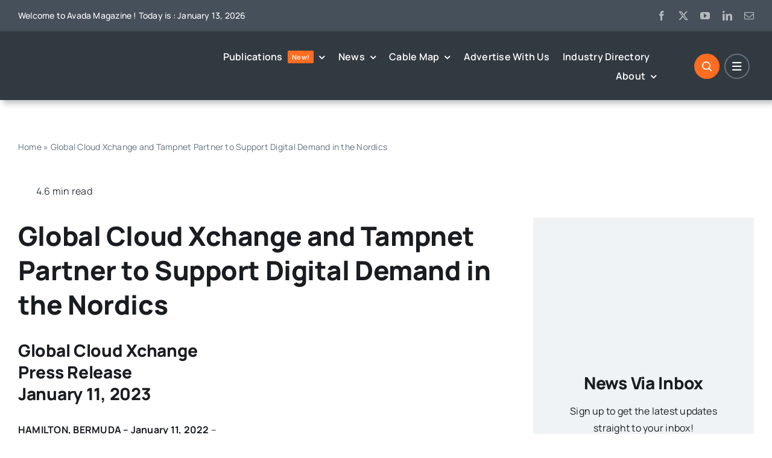

--- FILE ---
content_type: application/javascript; charset=UTF-8
request_url: https://subtelforum.com/cdn-cgi/challenge-platform/h/g/scripts/jsd/fc21b7e0d793/main.js?
body_size: 4535
content:
window._cf_chl_opt={oPNF3:'g'};~function(W2,m,R,U,J,G,l,I,A){W2=Y,function(o,f,Wz,W1,k,h){for(Wz={o:420,f:460,k:387,h:425,Q:458,O:421,N:434,X:395,F:396,v:377,B:494,b:432},W1=Y,k=o();!![];)try{if(h=-parseInt(W1(Wz.o))/1*(-parseInt(W1(Wz.f))/2)+parseInt(W1(Wz.k))/3*(-parseInt(W1(Wz.h))/4)+parseInt(W1(Wz.Q))/5*(parseInt(W1(Wz.O))/6)+parseInt(W1(Wz.N))/7*(parseInt(W1(Wz.X))/8)+parseInt(W1(Wz.F))/9*(parseInt(W1(Wz.v))/10)+-parseInt(W1(Wz.B))/11+-parseInt(W1(Wz.b))/12,f===h)break;else k.push(k.shift())}catch(Q){k.push(k.shift())}}(W,764309),m=this||self,R=m[W2(487)],U={},U[W2(442)]='o',U[W2(464)]='s',U[W2(482)]='u',U[W2(403)]='z',U[W2(459)]='n',U[W2(410)]='I',U[W2(407)]='b',J=U,m[W2(399)]=function(o,h,Q,O,Wc,WE,WK,W7,X,F,B,x,H,Z){if(Wc={o:476,f:481,k:492,h:481,Q:426,O:385,N:466,X:385,F:466,v:401,B:391,b:405,x:457,H:435},WE={o:493,f:405,k:438},WK={o:468,f:486,k:411,h:378},W7=W2,h===null||void 0===h)return O;for(X=a(h),o[W7(Wc.o)][W7(Wc.f)]&&(X=X[W7(Wc.k)](o[W7(Wc.o)][W7(Wc.h)](h))),X=o[W7(Wc.Q)][W7(Wc.O)]&&o[W7(Wc.N)]?o[W7(Wc.Q)][W7(Wc.X)](new o[(W7(Wc.F))](X)):function(s,W8,V){for(W8=W7,s[W8(WE.o)](),V=0;V<s[W8(WE.f)];s[V+1]===s[V]?s[W8(WE.k)](V+1,1):V+=1);return s}(X),F='nAsAaAb'.split('A'),F=F[W7(Wc.v)][W7(Wc.B)](F),B=0;B<X[W7(Wc.b)];x=X[B],H=n(o,h,x),F(H)?(Z='s'===H&&!o[W7(Wc.x)](h[x]),W7(Wc.H)===Q+x?N(Q+x,H):Z||N(Q+x,h[x])):N(Q+x,H),B++);return O;function N(s,V,W6){W6=Y,Object[W6(WK.o)][W6(WK.f)][W6(WK.k)](O,V)||(O[V]=[]),O[V][W6(WK.h)](s)}},G=W2(379)[W2(454)](';'),l=G[W2(401)][W2(391)](G),m[W2(472)]=function(o,k,WQ,W9,h,Q,O,N){for(WQ={o:450,f:405,k:405,h:479,Q:378,O:449},W9=W2,h=Object[W9(WQ.o)](k),Q=0;Q<h[W9(WQ.f)];Q++)if(O=h[Q],O==='f'&&(O='N'),o[O]){for(N=0;N<k[h[Q]][W9(WQ.k)];-1===o[O][W9(WQ.h)](k[h[Q]][N])&&(l(k[h[Q]][N])||o[O][W9(WQ.Q)]('o.'+k[h[Q]][N])),N++);}else o[O]=k[h[Q]][W9(WQ.O)](function(X){return'o.'+X})},I=function(Wx,Wb,WB,WF,WY,f,k,h){return Wx={o:386,f:485},Wb={o:431,f:431,k:378,h:431,Q:431,O:475,N:422},WB={o:405},WF={o:405,f:422,k:468,h:486,Q:411,O:486,N:411,X:486,F:411,v:447,B:378,b:378,x:447,H:431,Z:378,s:431,V:468,L:447,i:378,e:447,j:378,P:447,D:431,W0:378,Wv:378,WB:475},WY=W2,f=String[WY(Wx.o)],k={'h':function(Q,WN){return WN={o:446,f:422},null==Q?'':k.g(Q,6,function(O,Wp){return Wp=Y,Wp(WN.o)[Wp(WN.f)](O)})},'g':function(Q,O,N,Wg,X,F,B,x,H,Z,s,V,L,i,j,P,D,W0){if(Wg=WY,null==Q)return'';for(F={},B={},x='',H=2,Z=3,s=2,V=[],L=0,i=0,j=0;j<Q[Wg(WF.o)];j+=1)if(P=Q[Wg(WF.f)](j),Object[Wg(WF.k)][Wg(WF.h)][Wg(WF.Q)](F,P)||(F[P]=Z++,B[P]=!0),D=x+P,Object[Wg(WF.k)][Wg(WF.O)][Wg(WF.N)](F,D))x=D;else{if(Object[Wg(WF.k)][Wg(WF.X)][Wg(WF.F)](B,x)){if(256>x[Wg(WF.v)](0)){for(X=0;X<s;L<<=1,i==O-1?(i=0,V[Wg(WF.B)](N(L)),L=0):i++,X++);for(W0=x[Wg(WF.v)](0),X=0;8>X;L=W0&1.67|L<<1,i==O-1?(i=0,V[Wg(WF.B)](N(L)),L=0):i++,W0>>=1,X++);}else{for(W0=1,X=0;X<s;L=W0|L<<1,O-1==i?(i=0,V[Wg(WF.b)](N(L)),L=0):i++,W0=0,X++);for(W0=x[Wg(WF.x)](0),X=0;16>X;L=L<<1|1.24&W0,i==O-1?(i=0,V[Wg(WF.b)](N(L)),L=0):i++,W0>>=1,X++);}H--,H==0&&(H=Math[Wg(WF.H)](2,s),s++),delete B[x]}else for(W0=F[x],X=0;X<s;L=1&W0|L<<1.81,O-1==i?(i=0,V[Wg(WF.Z)](N(L)),L=0):i++,W0>>=1,X++);x=(H--,H==0&&(H=Math[Wg(WF.s)](2,s),s++),F[D]=Z++,String(P))}if(x!==''){if(Object[Wg(WF.V)][Wg(WF.O)][Wg(WF.N)](B,x)){if(256>x[Wg(WF.L)](0)){for(X=0;X<s;L<<=1,i==O-1?(i=0,V[Wg(WF.i)](N(L)),L=0):i++,X++);for(W0=x[Wg(WF.e)](0),X=0;8>X;L=W0&1.41|L<<1,O-1==i?(i=0,V[Wg(WF.j)](N(L)),L=0):i++,W0>>=1,X++);}else{for(W0=1,X=0;X<s;L=L<<1.37|W0,O-1==i?(i=0,V[Wg(WF.B)](N(L)),L=0):i++,W0=0,X++);for(W0=x[Wg(WF.P)](0),X=0;16>X;L=L<<1.78|W0&1,i==O-1?(i=0,V[Wg(WF.B)](N(L)),L=0):i++,W0>>=1,X++);}H--,H==0&&(H=Math[Wg(WF.D)](2,s),s++),delete B[x]}else for(W0=F[x],X=0;X<s;L=L<<1|W0&1,O-1==i?(i=0,V[Wg(WF.W0)](N(L)),L=0):i++,W0>>=1,X++);H--,0==H&&s++}for(W0=2,X=0;X<s;L=L<<1|1.33&W0,O-1==i?(i=0,V[Wg(WF.Wv)](N(L)),L=0):i++,W0>>=1,X++);for(;;)if(L<<=1,O-1==i){V[Wg(WF.Wv)](N(L));break}else i++;return V[Wg(WF.WB)]('')},'j':function(Q,Wv,Wo){return Wv={o:447},Wo=WY,Q==null?'':Q==''?null:k.i(Q[Wo(WB.o)],32768,function(O,Wf){return Wf=Wo,Q[Wf(Wv.o)](O)})},'i':function(Q,O,N,Wk,X,F,B,x,H,Z,s,V,L,i,j,P,W0,D){for(Wk=WY,X=[],F=4,B=4,x=3,H=[],V=N(0),L=O,i=1,Z=0;3>Z;X[Z]=Z,Z+=1);for(j=0,P=Math[Wk(Wb.o)](2,2),s=1;P!=s;D=V&L,L>>=1,L==0&&(L=O,V=N(i++)),j|=s*(0<D?1:0),s<<=1);switch(j){case 0:for(j=0,P=Math[Wk(Wb.o)](2,8),s=1;s!=P;D=L&V,L>>=1,0==L&&(L=O,V=N(i++)),j|=(0<D?1:0)*s,s<<=1);W0=f(j);break;case 1:for(j=0,P=Math[Wk(Wb.f)](2,16),s=1;s!=P;D=V&L,L>>=1,L==0&&(L=O,V=N(i++)),j|=s*(0<D?1:0),s<<=1);W0=f(j);break;case 2:return''}for(Z=X[3]=W0,H[Wk(Wb.k)](W0);;){if(i>Q)return'';for(j=0,P=Math[Wk(Wb.f)](2,x),s=1;P!=s;D=V&L,L>>=1,L==0&&(L=O,V=N(i++)),j|=(0<D?1:0)*s,s<<=1);switch(W0=j){case 0:for(j=0,P=Math[Wk(Wb.h)](2,8),s=1;P!=s;D=L&V,L>>=1,0==L&&(L=O,V=N(i++)),j|=(0<D?1:0)*s,s<<=1);X[B++]=f(j),W0=B-1,F--;break;case 1:for(j=0,P=Math[Wk(Wb.Q)](2,16),s=1;P!=s;D=L&V,L>>=1,0==L&&(L=O,V=N(i++)),j|=s*(0<D?1:0),s<<=1);X[B++]=f(j),W0=B-1,F--;break;case 2:return H[Wk(Wb.O)]('')}if(F==0&&(F=Math[Wk(Wb.f)](2,x),x++),X[W0])W0=X[W0];else if(W0===B)W0=Z+Z[Wk(Wb.N)](0);else return null;H[Wk(Wb.k)](W0),X[B++]=Z+W0[Wk(Wb.N)](0),F--,Z=W0,0==F&&(F=Math[Wk(Wb.f)](2,x),x++)}}},h={},h[WY(Wx.f)]=k.h,h}(),A=y(),E();function M(o,f,WV,Ws,Wq,Wu,WJ,k,h,Q){WV={o:465,f:456,k:408,h:463,Q:383,O:398,N:478,X:408,F:484,v:382,B:453,b:489,x:470,H:469,Z:390,s:393,V:393,L:455,i:393,e:455,j:453,P:397,D:485,W0:380},Ws={o:392},Wq={o:415,f:498,k:394},Wu={o:489},WJ=W2,k=m[WJ(WV.o)],console[WJ(WV.f)](m[WJ(WV.k)]),h=new m[(WJ(WV.h))](),h[WJ(WV.Q)](WJ(WV.O),WJ(WV.N)+m[WJ(WV.X)][WJ(WV.F)]+WJ(WV.v)+k.r),k[WJ(WV.B)]&&(h[WJ(WV.b)]=5e3,h[WJ(WV.x)]=function(Wd){Wd=WJ,f(Wd(Wu.o))}),h[WJ(WV.H)]=function(Wn){Wn=WJ,h[Wn(Wq.o)]>=200&&h[Wn(Wq.o)]<300?f(Wn(Wq.f)):f(Wn(Wq.k)+h[Wn(Wq.o)])},h[WJ(WV.Z)]=function(Wa){Wa=WJ,f(Wa(Ws.o))},Q={'t':z(),'lhr':R[WJ(WV.s)]&&R[WJ(WV.V)][WJ(WV.L)]?R[WJ(WV.i)][WJ(WV.e)]:'','api':k[WJ(WV.j)]?!![]:![],'payload':o},h[WJ(WV.P)](I[WJ(WV.D)](JSON[WJ(WV.W0)](Q)))}function a(o,WA,W5,f){for(WA={o:492,f:450,k:388},W5=W2,f=[];o!==null;f=f[W5(WA.o)](Object[W5(WA.f)](o)),o=Object[W5(WA.k)](o));return f}function z(WH,WR,o){return WH={o:465,f:495},WR=W2,o=m[WR(WH.o)],Math[WR(WH.f)](+atob(o.t))}function c(k,h,Y1,WS,Q,O){if(Y1={o:453,f:498,k:448,h:440,Q:433,O:451,N:498,X:473,F:497,v:433,B:451,b:412,x:423,H:473},WS=W2,!k[WS(Y1.o)])return;h===WS(Y1.f)?(Q={},Q[WS(Y1.k)]=WS(Y1.h),Q[WS(Y1.Q)]=k.r,Q[WS(Y1.O)]=WS(Y1.N),m[WS(Y1.X)][WS(Y1.F)](Q,'*')):(O={},O[WS(Y1.k)]=WS(Y1.h),O[WS(Y1.v)]=k.r,O[WS(Y1.B)]=WS(Y1.b),O[WS(Y1.x)]=h,m[WS(Y1.H)][WS(Y1.F)](O,'*'))}function n(o,k,h,Wy,W4,Q,O){W4=(Wy={o:442,f:437,k:376,h:426,Q:429,O:437},W2);try{Q=k[h]}catch(N){return'i'}if(Q==null)return Q===void 0?'u':'x';if(W4(Wy.o)==typeof Q)try{if(W4(Wy.f)==typeof Q[W4(Wy.k)])return Q[W4(Wy.k)](function(){}),'p'}catch(X){}return o[W4(Wy.h)][W4(Wy.Q)](Q)?'a':Q===o[W4(Wy.h)]?'C':Q===!0?'T':Q===!1?'F':(O=typeof Q,W4(Wy.O)==O?d(o,Q)?'N':'f':J[O]||'?')}function S(o,Wt,Wm){return Wt={o:381},Wm=W2,Math[Wm(Wt.o)]()<o}function T(WZ,WU,o,f,k){return WZ={o:495,f:389},WU=W2,o=3600,f=z(),k=Math[WU(WZ.o)](Date[WU(WZ.f)]()/1e3),k-f>o?![]:!![]}function W(Y2){return Y2='sid,454097rkNYXR,d.cookie,GsWUx0,function,splice,navigator,cloudflare-invisible,contentWindow,object,errorInfoObject,onreadystatechange,UHTeq3,unIFQ1OzW2DMVhw+rZkJ875cq9bpCX0oNxGLSEs4RHgivyY3ajd-BAl6UeT$tPmKf,charCodeAt,source,map,keys,event,iframe,api,split,href,log,isNaN,6415645vXhXEk,number,2doAkcp,riYFq1,style,XMLHttpRequest,string,__CF$cv$params,Set,ntYsJ1,prototype,onload,ontimeout,jCNy9,oxFY5,parent,loading,join,Object,HnhLR9,/cdn-cgi/challenge-platform/h/,indexOf,[native code],getOwnPropertyNames,undefined,removeChild,oPNF3,yUaofIfRonxD,hasOwnProperty,document,clientInformation,timeout,DOMContentLoaded,addEventListener,concat,sort,3023999gcbXpY,floor,error on cf_chl_props,postMessage,success,catch,30ZoqGdp,push,_cf_chl_opt;NaZoI3;Bshk0;IzgW1;qzjKa3;GBApq0;giyU9;KutOj0;QgiX4;Khftj4;Lfpaq4;zBhRN3;JSmY9;Ntxi4;oxFY5;TDAZ2;ldLC0,stringify,random,/jsd/oneshot/fc21b7e0d793/0.6361169461884774:1768346636:5TFWXlOXtIVH-_2TOxz0JOgYf5fzXCpEAd25nua20Fo/,open,/b/ov1/0.6361169461884774:1768346636:5TFWXlOXtIVH-_2TOxz0JOgYf5fzXCpEAd25nua20Fo/,from,fromCharCode,21255mfJeLp,getPrototypeOf,now,onerror,bind,xhr-error,location,http-code:,120bevZCj,1014318TaYasM,send,POST,Ntxi4,chctx,includes,createElement,symbol,appendChild,length,body,boolean,_cf_chl_opt,/invisible/jsd,bigint,call,error,readyState,jsd,status,toString,Function,contentDocument,randomUUID,172829QpMrNF,6NtcfFV,charAt,detail,syUs3,152jInjxe,Array,display: none,KljLg4,isArray,tabIndex,pow,17504172fmmleW'.split(','),W=function(){return Y2},W()}function Y(p,g,o,f){return p=p-376,o=W(),f=o[p],f}function C(WO,WW,k,h,Q,O,N){WW=(WO={o:402,f:452,k:462,h:427,Q:430,O:406,N:404,X:441,F:488,v:439,B:418,b:406,x:483},W2);try{return k=R[WW(WO.o)](WW(WO.f)),k[WW(WO.k)]=WW(WO.h),k[WW(WO.Q)]='-1',R[WW(WO.O)][WW(WO.N)](k),h=k[WW(WO.X)],Q={},Q=Ntxi4(h,h,'',Q),Q=Ntxi4(h,h[WW(WO.F)]||h[WW(WO.v)],'n.',Q),Q=Ntxi4(h,k[WW(WO.B)],'d.',Q),R[WW(WO.b)][WW(WO.x)](k),O={},O.r=Q,O.e=null,O}catch(X){return N={},N.r={},N.e=X,N}}function y(Ww,WG){return Ww={o:419,f:419},WG=W2,crypto&&crypto[WG(Ww.o)]?crypto[WG(Ww.f)]():''}function E(Y0,WD,Wj,WC,o,f,k,h,Q){if(Y0={o:465,f:453,k:413,h:474,Q:491,O:490,N:444,X:444},WD={o:413,f:474,k:444},Wj={o:496},WC=W2,o=m[WC(Y0.o)],!o)return;if(!T())return;(f=![],k=o[WC(Y0.f)]===!![],h=function(WI,O){if(WI=WC,!f){if(f=!![],!T())return;O=C(),M(O.r,function(N){c(o,N)}),O.e&&K(WI(Wj.o),O.e)}},R[WC(Y0.k)]!==WC(Y0.h))?h():m[WC(Y0.Q)]?R[WC(Y0.Q)](WC(Y0.O),h):(Q=R[WC(Y0.N)]||function(){},R[WC(Y0.X)]=function(Wr){Wr=WC,Q(),R[Wr(WD.o)]!==Wr(WD.f)&&(R[Wr(WD.k)]=Q,h())})}function K(h,Q,Wi,Wl,O,N,X,F,v,B,b,x){if(Wi={o:471,f:436,k:465,h:478,Q:408,O:484,N:384,X:409,F:463,v:383,B:398,b:489,x:470,H:428,Z:424,s:408,V:424,L:477,i:477,e:445,j:408,P:461,D:467,W0:443,We:400,Wj:448,WP:414,WD:397,Y0:485},Wl=W2,!S(0))return![];N=(O={},O[Wl(Wi.o)]=h,O[Wl(Wi.f)]=Q,O);try{X=m[Wl(Wi.k)],F=Wl(Wi.h)+m[Wl(Wi.Q)][Wl(Wi.O)]+Wl(Wi.N)+X.r+Wl(Wi.X),v=new m[(Wl(Wi.F))](),v[Wl(Wi.v)](Wl(Wi.B),F),v[Wl(Wi.b)]=2500,v[Wl(Wi.x)]=function(){},B={},B[Wl(Wi.H)]=m[Wl(Wi.Q)][Wl(Wi.H)],B[Wl(Wi.Z)]=m[Wl(Wi.s)][Wl(Wi.V)],B[Wl(Wi.L)]=m[Wl(Wi.Q)][Wl(Wi.i)],B[Wl(Wi.e)]=m[Wl(Wi.j)][Wl(Wi.P)],B[Wl(Wi.D)]=A,b=B,x={},x[Wl(Wi.W0)]=N,x[Wl(Wi.We)]=b,x[Wl(Wi.Wj)]=Wl(Wi.WP),v[Wl(Wi.WD)](I[Wl(Wi.Y0)](x))}catch(H){}}function d(o,f,WT,W3){return WT={o:417,f:417,k:468,h:416,Q:411,O:479,N:480},W3=W2,f instanceof o[W3(WT.o)]&&0<o[W3(WT.f)][W3(WT.k)][W3(WT.h)][W3(WT.Q)](f)[W3(WT.O)](W3(WT.N))}}()